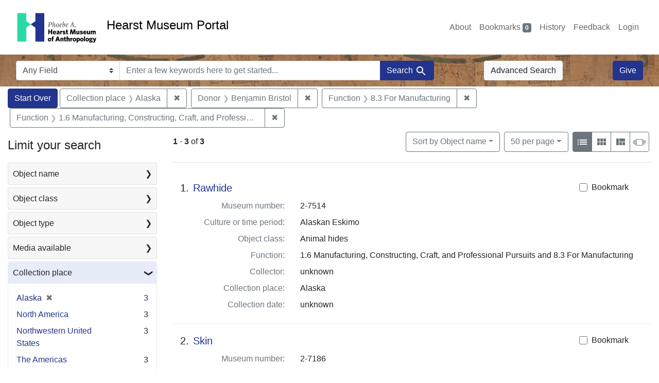

--- FILE ---
content_type: text/html; charset=UTF-8
request_url: https://portal.hearstmuseum.berkeley.edu/?f%5Banonymousdonor_ss%5D%5B%5D=Benjamin+Bristol&f%5Bobjfcptree_ss%5D%5B%5D=Alaska&f%5Bobjfilecode_ss%5D%5B%5D=8.3+For+Manufacturing&f%5Bobjfilecode_ss%5D%5B%5D=1.6+Manufacturing%2C+Constructing%2C+Craft%2C+and+Professional+Pursuits&per_page=50
body_size: 1876
content:
<!DOCTYPE html>
<html lang="en">
<head>
    <meta charset="utf-8">
    <meta name="viewport" content="width=device-width, initial-scale=1">
    <title></title>
    <style>
        body {
            font-family: "Arial";
        }
    </style>
    <script type="text/javascript">
    window.awsWafCookieDomainList = [];
    window.gokuProps = {
"key":"AQIDAHjcYu/GjX+QlghicBgQ/7bFaQZ+m5FKCMDnO+vTbNg96AGnsJGnZ+3aiBJ/OvDq3uT9AAAAfjB8BgkqhkiG9w0BBwagbzBtAgEAMGgGCSqGSIb3DQEHATAeBglghkgBZQMEAS4wEQQMxaKLzRMrU29Lf6EdAgEQgDtig2yrir3gPRVdxMqIGGw1Hb741cNKtHbFzZ1HZ4B5AOjsgVtnYORvr/DOeiRwS/PKS6mDt9IeUcsXhQ==",
          "iv":"CgAFDTiXeAAAAGcL",
          "context":"V7EwjFnUcHhAbYslKTTjKv/8kjjChkl7tZWu43F8xgQPtbStnTkjshLdnXWQTkqwiXOtbhrFogxk5i+ePj2ZGUUmub0LKdFc4oJYd+DRlQ2W50GbTVl8/olFNSJsaaReeKWDxZOdiY2AYCuWmKE/ggfY61TMoZPFxiT6+6hwtu0gVxxyFp2QeX3xPxKuGKkIkhK7AJoHNI3YHYEYPgAgsxASOq9j0+HB1CkvBNxG47oe05dKpCiNDzw1wIHcOwhARu+8A3bduzhg5/b2soU3EoLviQBBXE4d7l1Q3w2tKmgrlyzpL0zgtHGZEjDeaWTonmntd72v6Rf+wKgUS5xUiLarUB4TgKM5GJbqu4lOgtTEzb/iPNfP2A=="
};
    </script>
    <script src="https://974b475a716f.9203e88a.us-west-2.token.awswaf.com/974b475a716f/17c49ca3d867/797901c5f1ed/challenge.js"></script>
</head>
<body>
    <div id="challenge-container"></div>
    <script type="text/javascript">
        AwsWafIntegration.saveReferrer();
        AwsWafIntegration.checkForceRefresh().then((forceRefresh) => {
            if (forceRefresh) {
                AwsWafIntegration.forceRefreshToken().then(() => {
                    window.location.reload(true);
                });
            } else {
                AwsWafIntegration.getToken().then(() => {
                    window.location.reload(true);
                });
            }
        });
    </script>
    <noscript>
        <h1>JavaScript is disabled</h1>
        In order to continue, we need to verify that you're not a robot.
        This requires JavaScript. Enable JavaScript and then reload the page.
    </noscript>
</body>
</html>

--- FILE ---
content_type: text/html; charset=utf-8
request_url: https://portal.hearstmuseum.berkeley.edu/?f%5Banonymousdonor_ss%5D%5B%5D=Benjamin+Bristol&f%5Bobjfcptree_ss%5D%5B%5D=Alaska&f%5Bobjfilecode_ss%5D%5B%5D=8.3+For+Manufacturing&f%5Bobjfilecode_ss%5D%5B%5D=1.6+Manufacturing%2C+Constructing%2C+Craft%2C+and+Professional+Pursuits&per_page=50
body_size: 8933
content:



<!DOCTYPE html>
<html class="no-js" lang="en">
  <head>
    <!-- Google tag (gtag.js) -->
    <!-- CS-9131 -->
    <script async src="https://www.googletagmanager.com/gtag/js?id=G-NZEBDB60GQ"></script>
    <script>
      window.dataLayer = window.dataLayer || [];
      function gtag(){dataLayer.push(arguments);}
      gtag('js', new Date());

      gtag('config', 'G-NZEBDB60GQ');
    </script>

    <!-- HMP-380 -->
    <script async src='https://siteimproveanalytics.com/js/siteanalyze_6294756.js'></script>

    <meta charset="utf-8">
    <meta http-equiv="Content-Type" content="text/html; charset=utf-8">
    <meta name="viewport" content="width=device-width, initial-scale=1, shrink-to-fit=no">

    <!-- Internet Explorer use the highest version available -->
    <meta http-equiv="X-UA-Compatible" content="IE=edge">

    <title>Collection place: Alaska / Donor: Benjamin Bristol / Function: 8.3 For Manufacturing and 1.6 Manufacturing, Constructing, Craft, and Professional Pursuits - Hearst Museum Portal Search Results</title>
    <link href="https://portal.hearstmuseum.berkeley.edu/catalog/opensearch.xml" title="Hearst Museum Portal" type="application/opensearchdescription+xml" rel="search" />
    <link rel="icon" type="image/x-icon" href="/assets/favicon-d533effe18fa6d9a39460e538b0d08befe5c76c7491b9834ec5f980137926046.png" />
    <link rel="stylesheet" href="/assets/application-a6949ceb1e4aa59f889c76f4c1801e36e2585035c4b4cf80cdf3dd156b4411be.css" media="all" />
    <script src="/assets/application-259ee017fd9a8722ab452651f01d10bf484797daee30149bf2e2b61549316aa7.js"></script>

    <meta name="csrf-param" content="authenticity_token" />
<meta name="csrf-token" content="TwIonJXCB2JqIufngdOuSdgjSjNFfxhPVWPtj9DZ3M23eCvNo9w_pEpgF_IfIbRrGVj437_QHivyr3ahwiTVyg" />
      <meta name="totalResults" content="3" />
<meta name="startIndex" content="0" />
<meta name="itemsPerPage" content="50" />

  <link rel="alternate" type="application/rss+xml" title="RSS for results" href="/catalog.rss?f%5Banonymousdonor_ss%5D%5B%5D=Benjamin+Bristol&amp;f%5Bobjfcptree_ss%5D%5B%5D=Alaska&amp;f%5Bobjfilecode_ss%5D%5B%5D=8.3+For+Manufacturing&amp;f%5Bobjfilecode_ss%5D%5B%5D=1.6+Manufacturing%2C+Constructing%2C+Craft%2C+and+Professional+Pursuits&amp;per_page=50" />
  <link rel="alternate" type="application/atom+xml" title="Atom for results" href="/catalog.atom?f%5Banonymousdonor_ss%5D%5B%5D=Benjamin+Bristol&amp;f%5Bobjfcptree_ss%5D%5B%5D=Alaska&amp;f%5Bobjfilecode_ss%5D%5B%5D=8.3+For+Manufacturing&amp;f%5Bobjfilecode_ss%5D%5B%5D=1.6+Manufacturing%2C+Constructing%2C+Craft%2C+and+Professional+Pursuits&amp;per_page=50" />
  <link rel="alternate" type="application/json" title="JSON" href="/catalog.json?f%5Banonymousdonor_ss%5D%5B%5D=Benjamin+Bristol&amp;f%5Bobjfcptree_ss%5D%5B%5D=Alaska&amp;f%5Bobjfilecode_ss%5D%5B%5D=8.3+For+Manufacturing&amp;f%5Bobjfilecode_ss%5D%5B%5D=1.6+Manufacturing%2C+Constructing%2C+Craft%2C+and+Professional+Pursuits&amp;per_page=50" />


    <meta name="twitter:card" content="summary">
<meta name="twitter:site" content="@hearstmuseum">
  <meta property="og:url"         content="https://hearstmuseum.berkeley.edu/"/>
  <meta property="og:title"       content="Hearst Museum of Anthropology" />
  <!-- meta property="og:creator"     content="Phoebe A. Hearst Museum of Anthropology" / -->
  <meta property="og:description" content="Online collection" />
  <meta property="og:image"       content="https://hearstmuseum.berkeley.edu/wp-content/themes/phoebe/images/logo.svg" />
  <meta property="twitter:image:alt" content="PAHMA"/>



  </head>
  <body class="blacklight-catalog blacklight-catalog-index">
    <nav id="skip-link" role="navigation" aria-label="Skip links">
      <a class="element-invisible element-focusable rounded-bottom py-2 px-3" data-turbolinks="false" href="#search_field">Skip to search</a>
      <a class="element-invisible element-focusable rounded-bottom py-2 px-3" data-turbolinks="false" href="#main-container">Skip to main content</a>
          <a class="element-invisible element-focusable rounded-bottom py-2 px-3" data-turbolinks="false" href="#documents">Skip to first result</a>

    </nav>
    <nav class="navbar navbar-expand-md navbar-light topbar" role="navigation">
  <div class="container-fluid pl-0">
    <a class="home-link" href="/" title="Hearst Museum collection portal homepage">
      <img class="header-logo" src="/header-logo-pahma.png" alt="Hearst Museum logo">
      <span href="/">Hearst Museum Portal</span>
    </a>
    <button class="navbar-toggler ml-3" type="button" data-toggle="collapse" data-bs-toggle="collapse" data-target="#user-util-collapse" data-bs-target="#user-util-collapse" aria-controls="user-util-collapse" aria-expanded="false" aria-label="Toggle navigation">
      <span class="navbar-toggler-icon"></span>
    </button>
    <div class="collapse navbar-collapse justify-content-end pl-3 pl-md-0" id="user-util-collapse">
      <div class="navbar-right">
  <ul aria-label="main navigation links" class="nav navbar-nav">
    <li class="nav-item"><a class="nav-link" target="_blank" href="https://hearstmuseum.berkeley.edu/about-portal/">About</a></li>
    
      <li><a id="bookmarks_nav" class="nav-link" href="/bookmarks">
  Bookmarks
<span class="badge badge-secondary bg-secondary" data-role='bookmark-counter'>0</span>
</a></li>

      <li><a aria-label="Search History" class="nav-link" href="/search_history">History</a>
</li>
    <li class="nav-item"><a class="nav-link" target="_blank" href="https://hearstmuseum.berkeley.edu/portal-feedback/">Feedback</a></li>

    <li class="nav-item">
      <a class="nav-link" href="/users/sign_in">Login</a>
    </li>
  </ul>
</div>

    </div>
  </div>
</nav>

<div class="navbar navbar-search navbar-light bg-light mb-1" style="background-image: url(/pahma_17-379a-c.png); width:100%" role="search">
  <div class="container-fluid">
    <form class="search-query-form" action="https://portal.hearstmuseum.berkeley.edu/" accept-charset="UTF-8" method="get">
  <input type="hidden" name="f[anonymousdonor_ss][]" value="Benjamin Bristol" autocomplete="off" />
<input type="hidden" name="f[objfcptree_ss][]" value="Alaska" autocomplete="off" />
<input type="hidden" name="f[objfilecode_ss][]" value="8.3 For Manufacturing" autocomplete="off" />
<input type="hidden" name="f[objfilecode_ss][]" value="1.6 Manufacturing, Constructing, Craft, and Professional Pursuits" autocomplete="off" />
<input type="hidden" name="per_page" value="50" autocomplete="off" />
    <label for="search-bar-search_field" class="sr-only visually-hidden">Search in</label>
  <div class="input-group">
    

      <select name="search_field" id="search-bar-search_field" class="custom-select form-select search-field" autocomplete="off"><option value="text">Any Field</option>
<option value="objmusno_s_lower">Museum number</option>
<option value="objaltnum_ss">Alternate number</option>
<option value="objaccno_ss">Accession number</option>
<option value="objname_txt">Object name</option>
<option value="objobjectclass_txt">Object class</option>
<option value="objdescr_txt">Description</option>
<option value="anonymousdonor_txt">Donor</option>
<option value="objfcp_txt">Collection place</option>
<option value="objpp_txt">Production place</option>
<option value="objassoccult_txt">Culture or time period</option>
<option value="objmaker_txt">Maker or artist</option>
<option value="objcollector_txt">Collector</option>
<option value="objcolldate_txt">Collection date</option>
<option value="objmaterials_txt">Materials</option>
<option value="taxon_txt">Taxon</option>
<option value="objpersondepicted_txt">Person depicted</option>
<option value="objplacedepicted_txt">Place depicted</option>
<option value="objculturedepicted_txt">Culture depicted</option>
<option value="objinscrtext_txt">Inscription</option>
<option value="objtype_txt">Object type</option>
<option value="objfilecode_txt">Function</option>
<option value="objcontextuse_txt">Context of use</option>
<option value="objkeelingser_txt">Keeling series</option>
<option value="objdept_txt">Department</option>
<option value="loan_info_txt">Loans</option></select>

    <input type="text" name="q" id="search-bar-q" placeholder="Enter a few keywords here to get started..." class="search-q q form-control rounded-0" autocomplete="on" aria-label="search for keywords" data-autocomplete-enabled="false" />

    <span class="input-group-append">
      
      <button class="btn btn-primary search-btn" type="submit" id="search-bar-search"><span class="submit-search-text">Search</span><span class="blacklight-icons blacklight-icon-search" aria-hidden="true"><?xml version="1.0"?>
<svg width="24" height="24" viewBox="0 0 24 24" role="img">
  <path fill="none" d="M0 0h24v24H0V0z"/>
  <path d="M15.5 14h-.79l-.28-.27C15.41 12.59 16 11.11 16 9.5 16 5.91 13.09 3 9.5 3S3 5.91 3 9.5 5.91 16 9.5 16c1.61 0 3.09-.59 4.23-1.57l.27.28v.79l5 4.99L20.49 19l-4.99-5zm-6 0C7.01 14 5 11.99 5 9.5S7.01 5 9.5 5 14 7.01 14 9.5 11.99 14 9.5 14z"/>
</svg>
</span></button>
    </span>
  </div>
</form>

      <a class="btn btn-light my-1" href="/advanced?f%5Banonymousdonor_ss%5D%5B%5D=Benjamin+Bristol&amp;f%5Bobjfcptree_ss%5D%5B%5D=Alaska&amp;f%5Bobjfilecode_ss%5D%5B%5D=8.3+For+Manufacturing&amp;f%5Bobjfilecode_ss%5D%5B%5D=1.6+Manufacturing%2C+Constructing%2C+Craft%2C+and+Professional+Pursuits&amp;per_page=50">Advanced Search</a>
      <a class="btn btn-primary my-1" href="https://hearstmuseum.berkeley.edu/give/">Give</a>
    </div>
  </div>
</div>

  <main id="main-container" class="container-fluid" role="main" aria-label="Main content">
      <h1 class="sr-only visually-hidden top-content-title">Search</h1>

      <div id="appliedParams" class="clearfix constraints-container">
      <h2 class="sr-only visually-hidden">Search Constraints</h2>

      <a class="catalog_startOverLink btn btn-primary" aria-label="Start Over Search" href="/">Start Over</a>

      <span class="constraints-label sr-only visually-hidden">You searched for:</span>
      
<span class="btn-group applied-filter constraint filter filter-objfcptree_ss">
  <span class="constraint-value btn btn-outline-secondary">
      <span class="filter-name">Collection place</span>
      <span class="filter-value">Alaska</span>
  </span>
    <a class="btn btn-outline-secondary remove" href="/?f%5Banonymousdonor_ss%5D%5B%5D=Benjamin+Bristol&amp;f%5Bobjfilecode_ss%5D%5B%5D=8.3+For+Manufacturing&amp;f%5Bobjfilecode_ss%5D%5B%5D=1.6+Manufacturing%2C+Constructing%2C+Craft%2C+and+Professional+Pursuits&amp;per_page=50">
      <span class="remove-icon" aria-hidden="true">✖</span>
      <span class="sr-only visually-hidden">
        Remove constraint Collection place: Alaska
      </span>
</a></span>



<span class="btn-group applied-filter constraint filter filter-anonymousdonor_ss">
  <span class="constraint-value btn btn-outline-secondary">
      <span class="filter-name">Donor</span>
      <span class="filter-value">Benjamin Bristol</span>
  </span>
    <a class="btn btn-outline-secondary remove" href="/?f%5Bobjfcptree_ss%5D%5B%5D=Alaska&amp;f%5Bobjfilecode_ss%5D%5B%5D=8.3+For+Manufacturing&amp;f%5Bobjfilecode_ss%5D%5B%5D=1.6+Manufacturing%2C+Constructing%2C+Craft%2C+and+Professional+Pursuits&amp;per_page=50">
      <span class="remove-icon" aria-hidden="true">✖</span>
      <span class="sr-only visually-hidden">
        Remove constraint Donor: Benjamin Bristol
      </span>
</a></span>



<span class="btn-group applied-filter constraint filter filter-objfilecode_ss">
  <span class="constraint-value btn btn-outline-secondary">
      <span class="filter-name">Function</span>
      <span class="filter-value">8.3 For Manufacturing</span>
  </span>
    <a class="btn btn-outline-secondary remove" href="/?f%5Banonymousdonor_ss%5D%5B%5D=Benjamin+Bristol&amp;f%5Bobjfcptree_ss%5D%5B%5D=Alaska&amp;f%5Bobjfilecode_ss%5D%5B%5D=1.6+Manufacturing%2C+Constructing%2C+Craft%2C+and+Professional+Pursuits&amp;per_page=50">
      <span class="remove-icon" aria-hidden="true">✖</span>
      <span class="sr-only visually-hidden">
        Remove constraint Function: 8.3 For Manufacturing
      </span>
</a></span>



<span class="btn-group applied-filter constraint filter filter-objfilecode_ss">
  <span class="constraint-value btn btn-outline-secondary">
      <span class="filter-name">Function</span>
      <span class="filter-value">1.6 Manufacturing, Constructing, Craft, and Professional Pursuits</span>
  </span>
    <a class="btn btn-outline-secondary remove" href="/?f%5Banonymousdonor_ss%5D%5B%5D=Benjamin+Bristol&amp;f%5Bobjfcptree_ss%5D%5B%5D=Alaska&amp;f%5Bobjfilecode_ss%5D%5B%5D=8.3+For+Manufacturing&amp;per_page=50">
      <span class="remove-icon" aria-hidden="true">✖</span>
      <span class="sr-only visually-hidden">
        Remove constraint Function: 1.6 Manufacturing, Constructing, Craft, and Professional Pursuits
      </span>
</a></span>


    </div>



    <div class="row">
  <div class="col-md-12">
    <div id="main-flashes">
      <div class="flash_messages">
    
    
    
    
</div>

    </div>
  </div>
</div>


    <div class="row">
          <section id="content" class="col-lg-9 order-last" aria-label="search results">
      
  





<div id="sortAndPerPage" class="sort-pagination d-md-flex justify-content-between" role="navigation" aria-label="Results">
  <section class="pagination">
      <div class="page-links">
      <span class="page-entries">
        <strong>1</strong> <span aria-hidden="true">-</span><span class="sr-only">to</span> <strong>3</strong> of <strong>3</strong>
      </span>
    </div>

</section>

  <div class="search-widgets">
          <div id="sort-dropdown" class="btn-group sort-dropdown">
  <button name="button" type="submit" class="btn btn-outline-secondary dropdown-toggle" aria-expanded="false" data-toggle="dropdown" data-bs-toggle="dropdown">Sort<span class="d-none d-sm-inline"> by Object name</span><span class="caret"></span></button>

  <div class="dropdown-menu" role="menu">
      <a class="dropdown-item active" role="menuitem" aria-current="page" href="/?f%5Banonymousdonor_ss%5D%5B%5D=Benjamin+Bristol&amp;f%5Bobjfcptree_ss%5D%5B%5D=Alaska&amp;f%5Bobjfilecode_ss%5D%5B%5D=8.3+For+Manufacturing&amp;f%5Bobjfilecode_ss%5D%5B%5D=1.6+Manufacturing%2C+Constructing%2C+Craft%2C+and+Professional+Pursuits&amp;per_page=50&amp;sort=objname_sort+asc">Object name</a>
      <a class="dropdown-item " role="menuitem" href="/?f%5Banonymousdonor_ss%5D%5B%5D=Benjamin+Bristol&amp;f%5Bobjfcptree_ss%5D%5B%5D=Alaska&amp;f%5Bobjfilecode_ss%5D%5B%5D=8.3+For+Manufacturing&amp;f%5Bobjfilecode_ss%5D%5B%5D=1.6+Manufacturing%2C+Constructing%2C+Craft%2C+and+Professional+Pursuits&amp;per_page=50&amp;sort=objsortnum_s+asc">Museum number</a>
  </div>
</div>



          <span class="sr-only visually-hidden">Number of results to display per page</span>
  <div id="per_page-dropdown" class="btn-group per_page-dropdown">
  <button name="button" type="submit" class="btn btn-outline-secondary dropdown-toggle" aria-expanded="false" data-toggle="dropdown" data-bs-toggle="dropdown">50<span class="sr-only visually-hidden"> per page</span><span class="d-none d-sm-inline"> per page</span><span class="caret"></span></button>

  <div class="dropdown-menu" role="menu">
      <a class="dropdown-item " role="menuitem" href="/?f%5Banonymousdonor_ss%5D%5B%5D=Benjamin+Bristol&amp;f%5Bobjfcptree_ss%5D%5B%5D=Alaska&amp;f%5Bobjfilecode_ss%5D%5B%5D=8.3+For+Manufacturing&amp;f%5Bobjfilecode_ss%5D%5B%5D=1.6+Manufacturing%2C+Constructing%2C+Craft%2C+and+Professional+Pursuits&amp;per_page=10">10<span class="sr-only visually-hidden"> per page</span></a>
      <a class="dropdown-item " role="menuitem" href="/?f%5Banonymousdonor_ss%5D%5B%5D=Benjamin+Bristol&amp;f%5Bobjfcptree_ss%5D%5B%5D=Alaska&amp;f%5Bobjfilecode_ss%5D%5B%5D=8.3+For+Manufacturing&amp;f%5Bobjfilecode_ss%5D%5B%5D=1.6+Manufacturing%2C+Constructing%2C+Craft%2C+and+Professional+Pursuits&amp;per_page=20">20<span class="sr-only visually-hidden"> per page</span></a>
      <a class="dropdown-item active" role="menuitem" aria-current="page" href="/?f%5Banonymousdonor_ss%5D%5B%5D=Benjamin+Bristol&amp;f%5Bobjfcptree_ss%5D%5B%5D=Alaska&amp;f%5Bobjfilecode_ss%5D%5B%5D=8.3+For+Manufacturing&amp;f%5Bobjfilecode_ss%5D%5B%5D=1.6+Manufacturing%2C+Constructing%2C+Craft%2C+and+Professional+Pursuits&amp;per_page=50">50<span class="sr-only visually-hidden"> per page</span></a>
      <a class="dropdown-item " role="menuitem" href="/?f%5Banonymousdonor_ss%5D%5B%5D=Benjamin+Bristol&amp;f%5Bobjfcptree_ss%5D%5B%5D=Alaska&amp;f%5Bobjfilecode_ss%5D%5B%5D=8.3+For+Manufacturing&amp;f%5Bobjfilecode_ss%5D%5B%5D=1.6+Manufacturing%2C+Constructing%2C+Craft%2C+and+Professional+Pursuits&amp;per_page=100">100<span class="sr-only visually-hidden"> per page</span></a>
  </div>
</div>


        <div class="view-type">
  <span class="sr-only visually-hidden">View results as: </span>
  <div class="view-type-group btn-group">
      <a title="List view" class="btn btn-outline-secondary btn-icon view-type-list active" href="/?f%5Banonymousdonor_ss%5D%5B%5D=Benjamin+Bristol&amp;f%5Bobjfcptree_ss%5D%5B%5D=Alaska&amp;f%5Bobjfilecode_ss%5D%5B%5D=8.3+For+Manufacturing&amp;f%5Bobjfilecode_ss%5D%5B%5D=1.6+Manufacturing%2C+Constructing%2C+Craft%2C+and+Professional+Pursuits&amp;per_page=50&amp;view=list">
  <span class="blacklight-icons blacklight-icon-list" aria-hidden="true"><?xml version="1.0"?>
<svg width="24" height="24" viewBox="0 0 24 24" role="img">
  <path d="M3 13h2v-2H3v2zm0 4h2v-2H3v2zm0-8h2V7H3v2zm4 4h14v-2H7v2zm0 4h14v-2H7v2zM7 7v2h14V7H7z"/>
  <path d="M0 0h24v24H0z" fill="none"/>
</svg>
</span>
  <span class="caption">List view</span>
</a>
      <a title="Gallery view" class="btn btn-outline-secondary btn-icon view-type-gallery " href="/?f%5Banonymousdonor_ss%5D%5B%5D=Benjamin+Bristol&amp;f%5Bobjfcptree_ss%5D%5B%5D=Alaska&amp;f%5Bobjfilecode_ss%5D%5B%5D=8.3+For+Manufacturing&amp;f%5Bobjfilecode_ss%5D%5B%5D=1.6+Manufacturing%2C+Constructing%2C+Craft%2C+and+Professional+Pursuits&amp;per_page=50&amp;view=gallery">
  <span class="blacklight-icons blacklight-icon-gallery" aria-hidden="true"><?xml version="1.0"?>
<svg width="24" height="24" viewBox="0 0 24 24" role="img">
  <path fill="none" d="M0 0h24v24H0V0z"/>
  <path d="M4 11h5V5H4v6zm0 7h5v-6H4v6zm6 0h5v-6h-5v6zm6 0h5v-6h-5v6zm-6-7h5V5h-5v6zm6-6v6h5V5h-5z"/>
</svg>
</span>
  <span class="caption">Gallery view</span>
</a>
      <a title="Masonry view" class="btn btn-outline-secondary btn-icon view-type-masonry " href="/?f%5Banonymousdonor_ss%5D%5B%5D=Benjamin+Bristol&amp;f%5Bobjfcptree_ss%5D%5B%5D=Alaska&amp;f%5Bobjfilecode_ss%5D%5B%5D=8.3+For+Manufacturing&amp;f%5Bobjfilecode_ss%5D%5B%5D=1.6+Manufacturing%2C+Constructing%2C+Craft%2C+and+Professional+Pursuits&amp;per_page=50&amp;view=masonry">
  <span class="blacklight-icons blacklight-icon-masonry" aria-hidden="true"><?xml version="1.0"?>
<svg width="24" height="24" viewBox="0 0 24 24" role="img">
  <path fill="none" d="M0 0h24v24H0V0z"/>
  <path d="M10 18h5v-6h-5v6zm-6 0h5V5H4v13zm12 0h5v-6h-5v6zM10 5v6h11V5H10z"/>
</svg>
</span>
  <span class="caption">Masonry view</span>
</a>
      <a title="Slideshow view" class="btn btn-outline-secondary btn-icon view-type-slideshow " href="/?f%5Banonymousdonor_ss%5D%5B%5D=Benjamin+Bristol&amp;f%5Bobjfcptree_ss%5D%5B%5D=Alaska&amp;f%5Bobjfilecode_ss%5D%5B%5D=8.3+For+Manufacturing&amp;f%5Bobjfilecode_ss%5D%5B%5D=1.6+Manufacturing%2C+Constructing%2C+Craft%2C+and+Professional+Pursuits&amp;per_page=50&amp;view=slideshow">
  <span class="blacklight-icons blacklight-icon-slideshow" aria-hidden="true"><?xml version="1.0" encoding="UTF-8"?>
<svg width="24" height="24" viewBox="0 0 25 24" role="img">
  <path d="m1 9v6h-1v-6zm6-3h12v13h-13v-13zm11 1h-11v11h11zm-13 0v11h-1v-11zm-2 1v9h-1v-9zm18-1v11h-1v-11zm2 1v8h-1v-8zm2 1v5h-1v-5z"/>
</svg>
</span>
  <span class="caption">Slideshow view</span>
</a>
  </div>
</div>


</div>
</div>


<h2 class="sr-only visually-hidden">Search Results</h2>

  <div id="documents" class="documents-list" tabindex="-1">
  <article data-document-id="fe85a11d-59f8-4579-a90e-116fcd0cfa80" data-document-counter="1" itemscope="itemscope" itemtype="http://schema.org/Thing" class="document document-position-1">
  
        <div class="documentHeader row">

  <h3 class="index_title document-title-heading col-sm-9 col-lg-10">
      <span class="document-counter">
        1. 
      </span>
    <a data-context-href="/catalog/fe85a11d-59f8-4579-a90e-116fcd0cfa80/track?counter=1&amp;document_id=fe85a11d-59f8-4579-a90e-116fcd0cfa80&amp;per_page=50&amp;search_id=112579406" href="/catalog/fe85a11d-59f8-4579-a90e-116fcd0cfa80">Rawhide</a>
  </h3>

      <div class="index-document-functions col-sm-3 col-lg-2">
        <form class="bookmark-toggle" data-doc-id="fe85a11d-59f8-4579-a90e-116fcd0cfa80" data-present="In Bookmarks&lt;span class=&quot;sr-only&quot;&gt;: Rawhide, museum number 2-7514. Search result 1&lt;/span&gt;" data-absent="Bookmark &lt;span class=&quot;sr-only&quot;&gt;Rawhide, museum number 2-7514. Search result 1&lt;/span&gt;" data-inprogress="Saving..." action="/bookmarks/fe85a11d-59f8-4579-a90e-116fcd0cfa80" accept-charset="UTF-8" method="post"><input type="hidden" name="_method" value="put" autocomplete="off" /><input type="hidden" name="authenticity_token" value="W2ZZo_Mrswj1k2mI5BMoNFRdgj969FTb8JIEU43giC9PNPeKrmPhF_1vnLUuSYIfRuKMh1p6fk7j-ndG8a5TuQ" autocomplete="off" />
  <input type="submit" name="commit" value="Bookmark" id="bookmark_toggle_fe85a11d-59f8-4579-a90e-116fcd0cfa80" class="bookmark-add btn btn-outline-secondary" data-disable-with="Bookmark" />
</form>


</div>

</div>


<dl class="document-metadata dl-invert row">
    <dt class="blacklight-objmusno_s col-md-3">    Museum number:
</dt>
  <dd class="col-md-9 blacklight-objmusno_s">    2-7514
</dd>

    <dt class="blacklight-objassoccult_ss col-md-3">    Culture or time period:
</dt>
  <dd class="col-md-9 blacklight-objassoccult_ss">    Alaskan Eskimo
</dd>

    <dt class="blacklight-objobjectclass_ss col-md-3">    Object class:
</dt>
  <dd class="col-md-9 blacklight-objobjectclass_ss">    Animal hides
</dd>

    <dt class="blacklight-objfilecode_ss col-md-3">    Function:
</dt>
  <dd class="col-md-9 blacklight-objfilecode_ss">    1.6 Manufacturing, Constructing, Craft, and Professional Pursuits and 8.3 For Manufacturing
</dd>

    <dt class="blacklight-objcollector_ss col-md-3">    Collector:
</dt>
  <dd class="col-md-9 blacklight-objcollector_ss">    unknown
</dd>

    <dt class="blacklight-objfcp_s col-md-3">    Collection place:
</dt>
  <dd class="col-md-9 blacklight-objfcp_s">    Alaska
</dd>

    <dt class="blacklight-objcolldate_s col-md-3">    Collection date:
</dt>
  <dd class="col-md-9 blacklight-objcolldate_s">    unknown
</dd>

</dl>



  
</article><article data-document-id="02d58134-7be7-41c8-a034-d72caf9f7a19" data-document-counter="2" itemscope="itemscope" itemtype="http://schema.org/Thing" class="document document-position-2">
  
        <div class="documentHeader row">

  <h3 class="index_title document-title-heading col-sm-9 col-lg-10">
      <span class="document-counter">
        2. 
      </span>
    <a data-context-href="/catalog/02d58134-7be7-41c8-a034-d72caf9f7a19/track?counter=2&amp;document_id=02d58134-7be7-41c8-a034-d72caf9f7a19&amp;per_page=50&amp;search_id=112579406" href="/catalog/02d58134-7be7-41c8-a034-d72caf9f7a19">Skin</a>
  </h3>

      <div class="index-document-functions col-sm-3 col-lg-2">
        <form class="bookmark-toggle" data-doc-id="02d58134-7be7-41c8-a034-d72caf9f7a19" data-present="In Bookmarks&lt;span class=&quot;sr-only&quot;&gt;: Skin, museum number 2-7186. Search result 2&lt;/span&gt;" data-absent="Bookmark &lt;span class=&quot;sr-only&quot;&gt;Skin, museum number 2-7186. Search result 2&lt;/span&gt;" data-inprogress="Saving..." action="/bookmarks/02d58134-7be7-41c8-a034-d72caf9f7a19" accept-charset="UTF-8" method="post"><input type="hidden" name="_method" value="put" autocomplete="off" /><input type="hidden" name="authenticity_token" value="jVmXP2bNg49iDhPFbj5RIhtfkAYccO8H0sj4kOK8C_LTccIJnNkYOKJwEnDJ182bMTpnBW53gRaqJ1-zfd_XFg" autocomplete="off" />
  <input type="submit" name="commit" value="Bookmark" id="bookmark_toggle_02d58134-7be7-41c8-a034-d72caf9f7a19" class="bookmark-add btn btn-outline-secondary" data-disable-with="Bookmark" />
</form>


</div>

</div>


<dl class="document-metadata dl-invert row">
    <dt class="blacklight-objmusno_s col-md-3">    Museum number:
</dt>
  <dd class="col-md-9 blacklight-objmusno_s">    2-7186
</dd>

    <dt class="blacklight-objassoccult_ss col-md-3">    Culture or time period:
</dt>
  <dd class="col-md-9 blacklight-objassoccult_ss">    Alaskan Eskimo
</dd>

    <dt class="blacklight-objfilecode_ss col-md-3">    Function:
</dt>
  <dd class="col-md-9 blacklight-objfilecode_ss">    1.6 Manufacturing, Constructing, Craft, and Professional Pursuits and 8.3 For Manufacturing
</dd>

    <dt class="blacklight-objdimensions_ss col-md-3">    Dimensions:
</dt>
  <dd class="col-md-9 blacklight-objdimensions_ss">    length 82 centimeters and width 43 centimeters
</dd>

    <dt class="blacklight-objcollector_ss col-md-3">    Collector:
</dt>
  <dd class="col-md-9 blacklight-objcollector_ss">    unknown
</dd>

    <dt class="blacklight-objfcp_s col-md-3">    Collection place:
</dt>
  <dd class="col-md-9 blacklight-objfcp_s">    Alaska
</dd>

    <dt class="blacklight-objcolldate_s col-md-3">    Collection date:
</dt>
  <dd class="col-md-9 blacklight-objcolldate_s">    unknown
</dd>

</dl>



  
</article><article data-document-id="7441c5db-5e6c-4f66-92fa-0de6746dcdc2" data-document-counter="3" itemscope="itemscope" itemtype="http://schema.org/Thing" class="document document-position-3">
  
        <div class="documentHeader row">

  <h3 class="index_title document-title-heading col-sm-9 col-lg-10">
      <span class="document-counter">
        3. 
      </span>
    <a data-context-href="/catalog/7441c5db-5e6c-4f66-92fa-0de6746dcdc2/track?counter=3&amp;document_id=7441c5db-5e6c-4f66-92fa-0de6746dcdc2&amp;per_page=50&amp;search_id=112579406" href="/catalog/7441c5db-5e6c-4f66-92fa-0de6746dcdc2">Skin</a>
  </h3>

      <div class="index-document-functions col-sm-3 col-lg-2">
        <form class="bookmark-toggle" data-doc-id="7441c5db-5e6c-4f66-92fa-0de6746dcdc2" data-present="In Bookmarks&lt;span class=&quot;sr-only&quot;&gt;: Skin, museum number 2-7225. Search result 3&lt;/span&gt;" data-absent="Bookmark &lt;span class=&quot;sr-only&quot;&gt;Skin, museum number 2-7225. Search result 3&lt;/span&gt;" data-inprogress="Saving..." action="/bookmarks/7441c5db-5e6c-4f66-92fa-0de6746dcdc2" accept-charset="UTF-8" method="post"><input type="hidden" name="_method" value="put" autocomplete="off" /><input type="hidden" name="authenticity_token" value="baq_z9vE6rpwJT_zKP-PmWg_tGz_K04PIiNOMmdKdb2m2hJIgVTpvrR1Z12-roll2ue9wo6nZav4eOQ0xq4ibA" autocomplete="off" />
  <input type="submit" name="commit" value="Bookmark" id="bookmark_toggle_7441c5db-5e6c-4f66-92fa-0de6746dcdc2" class="bookmark-add btn btn-outline-secondary" data-disable-with="Bookmark" />
</form>


</div>

</div>


<dl class="document-metadata dl-invert row">
    <dt class="blacklight-objmusno_s col-md-3">    Museum number:
</dt>
  <dd class="col-md-9 blacklight-objmusno_s">    2-7225
</dd>

    <dt class="blacklight-objassoccult_ss col-md-3">    Culture or time period:
</dt>
  <dd class="col-md-9 blacklight-objassoccult_ss">    Alaskan Eskimo
</dd>

    <dt class="blacklight-objfilecode_ss col-md-3">    Function:
</dt>
  <dd class="col-md-9 blacklight-objfilecode_ss">    1.6 Manufacturing, Constructing, Craft, and Professional Pursuits and 8.3 For Manufacturing
</dd>

    <dt class="blacklight-objcollector_ss col-md-3">    Collector:
</dt>
  <dd class="col-md-9 blacklight-objcollector_ss">    Rudolph Neumann
</dd>

    <dt class="blacklight-objfcp_s col-md-3">    Collection place:
</dt>
  <dd class="col-md-9 blacklight-objfcp_s">    St. Michael, St. Michael Island, Nome Borough
</dd>

    <dt class="blacklight-objcolldate_s col-md-3">    Collection date:
</dt>
  <dd class="col-md-9 blacklight-objcolldate_s">    unknown
</dd>

</dl>



  
</article>
</div>





    </section>

    <section id="sidebar" class="page-sidebar col-lg-3 order-first" aria-label="limit your search">
          <div id="facets" class="facets sidenav facets-toggleable-md">
  <div class="facets-header">
    <h2 class="facets-heading">Limit your search</h2>

    <button class="navbar-toggler navbar-toggler-right" type="button" data-toggle="collapse" data-target="#facet-panel-collapse" data-bs-toggle="collapse" data-bs-target="#facet-panel-collapse" aria-controls="facet-panel-collapse" aria-expanded="false" aria-label="Toggle facets">
      <span class="navbar-toggler-icon"></span>
</button>  </div>

  <div id="facet-panel-collapse" class="facets-collapse collapse">
      <div class="card facet-limit blacklight-objname_s ">
  <h3 class="card-header p-0 facet-field-heading" id="facet-objname_s-header">
    <button
      type="button"
      class="btn w-100 d-block btn-block p-2 text-start text-left collapse-toggle collapsed"
      data-toggle="collapse"
      data-bs-toggle="collapse"
      data-target="#facet-objname_s"
      data-bs-target="#facet-objname_s"
      aria-expanded="false"
    >
          Object name

      <span aria-hidden="true">❯</span>
    </button>
  </h3>
  <div
    id="facet-objname_s"
    aria-labelledby="facet-objname_s-header"
    class="panel-collapse facet-content collapse "
    role="region"
  >
    <div class="card-body">
              
    <ul aria-label="Object name options" class="facet-values list-unstyled">
      <li><span class="facet-label"><a class="facet-select" rel="nofollow" href="/?f%5Banonymousdonor_ss%5D%5B%5D=Benjamin+Bristol&amp;f%5Bobjfcptree_ss%5D%5B%5D=Alaska&amp;f%5Bobjfilecode_ss%5D%5B%5D=8.3+For+Manufacturing&amp;f%5Bobjfilecode_ss%5D%5B%5D=1.6+Manufacturing%2C+Constructing%2C+Craft%2C+and+Professional+Pursuits&amp;f%5Bobjname_s%5D%5B%5D=Skin&amp;per_page=50">Skin</a></span><span class="facet-count">2<span class="sr-only"> objects</span></span></li><li><span class="facet-label"><a class="facet-select" rel="nofollow" href="/?f%5Banonymousdonor_ss%5D%5B%5D=Benjamin+Bristol&amp;f%5Bobjfcptree_ss%5D%5B%5D=Alaska&amp;f%5Bobjfilecode_ss%5D%5B%5D=8.3+For+Manufacturing&amp;f%5Bobjfilecode_ss%5D%5B%5D=1.6+Manufacturing%2C+Constructing%2C+Craft%2C+and+Professional+Pursuits&amp;f%5Bobjname_s%5D%5B%5D=Rawhide&amp;per_page=50">Rawhide</a></span><span class="facet-count">1<span class="sr-only"> objects</span></span></li>
    </ul>




    </div>
  </div>
</div>

<div class="card facet-limit blacklight-objobjectclasstree_ss ">
  <h3 class="card-header p-0 facet-field-heading" id="facet-objobjectclasstree_ss-header">
    <button
      type="button"
      class="btn w-100 d-block btn-block p-2 text-start text-left collapse-toggle collapsed"
      data-toggle="collapse"
      data-bs-toggle="collapse"
      data-target="#facet-objobjectclasstree_ss"
      data-bs-target="#facet-objobjectclasstree_ss"
      aria-expanded="false"
    >
          Object class

      <span aria-hidden="true">❯</span>
    </button>
  </h3>
  <div
    id="facet-objobjectclasstree_ss"
    aria-labelledby="facet-objobjectclasstree_ss-header"
    class="panel-collapse facet-content collapse "
    role="region"
  >
    <div class="card-body">
              
    <ul aria-label="Object class options" class="facet-values list-unstyled">
      <li><span class="facet-label"><a class="facet-select" rel="nofollow" href="/?f%5Banonymousdonor_ss%5D%5B%5D=Benjamin+Bristol&amp;f%5Bobjfcptree_ss%5D%5B%5D=Alaska&amp;f%5Bobjfilecode_ss%5D%5B%5D=8.3+For+Manufacturing&amp;f%5Bobjfilecode_ss%5D%5B%5D=1.6+Manufacturing%2C+Constructing%2C+Craft%2C+and+Professional+Pursuits&amp;f%5Bobjobjectclasstree_ss%5D%5B%5D=Animal+hides&amp;per_page=50">Animal hides</a></span><span class="facet-count">1<span class="sr-only"> objects</span></span></li><li><span class="facet-label"><a class="facet-select" rel="nofollow" href="/?f%5Banonymousdonor_ss%5D%5B%5D=Benjamin+Bristol&amp;f%5Bobjfcptree_ss%5D%5B%5D=Alaska&amp;f%5Bobjfilecode_ss%5D%5B%5D=8.3+For+Manufacturing&amp;f%5Bobjfilecode_ss%5D%5B%5D=1.6+Manufacturing%2C+Constructing%2C+Craft%2C+and+Professional+Pursuits&amp;f%5Bobjobjectclasstree_ss%5D%5B%5D=Leatherworking+supplies&amp;per_page=50">Leatherworking supplies</a></span><span class="facet-count">1<span class="sr-only"> objects</span></span></li><li><span class="facet-label"><a class="facet-select" rel="nofollow" href="/?f%5Banonymousdonor_ss%5D%5B%5D=Benjamin+Bristol&amp;f%5Bobjfcptree_ss%5D%5B%5D=Alaska&amp;f%5Bobjfilecode_ss%5D%5B%5D=8.3+For+Manufacturing&amp;f%5Bobjfilecode_ss%5D%5B%5D=1.6+Manufacturing%2C+Constructing%2C+Craft%2C+and+Professional+Pursuits&amp;f%5Bobjobjectclasstree_ss%5D%5B%5D=Leatherworking+tools&amp;per_page=50">Leatherworking tools</a></span><span class="facet-count">1<span class="sr-only"> objects</span></span></li>
    </ul>




    </div>
  </div>
</div>

<div class="card facet-limit blacklight-objtype_s ">
  <h3 class="card-header p-0 facet-field-heading" id="facet-objtype_s-header">
    <button
      type="button"
      class="btn w-100 d-block btn-block p-2 text-start text-left collapse-toggle collapsed"
      data-toggle="collapse"
      data-bs-toggle="collapse"
      data-target="#facet-objtype_s"
      data-bs-target="#facet-objtype_s"
      aria-expanded="false"
    >
          Object type

      <span aria-hidden="true">❯</span>
    </button>
  </h3>
  <div
    id="facet-objtype_s"
    aria-labelledby="facet-objtype_s-header"
    class="panel-collapse facet-content collapse "
    role="region"
  >
    <div class="card-body">
              
    <ul aria-label="Object type options" class="facet-values list-unstyled">
      <li><span class="facet-label"><a class="facet-select" rel="nofollow" href="/?f%5Banonymousdonor_ss%5D%5B%5D=Benjamin+Bristol&amp;f%5Bobjfcptree_ss%5D%5B%5D=Alaska&amp;f%5Bobjfilecode_ss%5D%5B%5D=8.3+For+Manufacturing&amp;f%5Bobjfilecode_ss%5D%5B%5D=1.6+Manufacturing%2C+Constructing%2C+Craft%2C+and+Professional+Pursuits&amp;f%5Bobjtype_s%5D%5B%5D=ethnography&amp;per_page=50">ethnography</a></span><span class="facet-count">3<span class="sr-only"> objects</span></span></li>
    </ul>




    </div>
  </div>
</div>

<div class="card facet-limit blacklight-media_available_ss ">
  <h3 class="card-header p-0 facet-field-heading" id="facet-media_available_ss-header">
    <button
      type="button"
      class="btn w-100 d-block btn-block p-2 text-start text-left collapse-toggle collapsed"
      data-toggle="collapse"
      data-bs-toggle="collapse"
      data-target="#facet-media_available_ss"
      data-bs-target="#facet-media_available_ss"
      aria-expanded="false"
    >
          Media available

      <span aria-hidden="true">❯</span>
    </button>
  </h3>
  <div
    id="facet-media_available_ss"
    aria-labelledby="facet-media_available_ss-header"
    class="panel-collapse facet-content collapse "
    role="region"
  >
    <div class="card-body">
              
    <ul aria-label="Media available options" class="facet-values list-unstyled">
      <li><span class="facet-label"><a class="facet-select" rel="nofollow" href="/?f%5Banonymousdonor_ss%5D%5B%5D=Benjamin+Bristol&amp;f%5Bmedia_available_ss%5D%5B%5D=legacy+documentation&amp;f%5Bobjfcptree_ss%5D%5B%5D=Alaska&amp;f%5Bobjfilecode_ss%5D%5B%5D=8.3+For+Manufacturing&amp;f%5Bobjfilecode_ss%5D%5B%5D=1.6+Manufacturing%2C+Constructing%2C+Craft%2C+and+Professional+Pursuits&amp;per_page=50">legacy documentation</a></span><span class="facet-count">3<span class="sr-only"> objects</span></span></li>
    </ul>




    </div>
  </div>
</div>

<div class="card facet-limit blacklight-objfcptree_ss facet-limit-active">
  <h3 class="card-header p-0 facet-field-heading" id="facet-objfcptree_ss-header">
    <button
      type="button"
      class="btn w-100 d-block btn-block p-2 text-start text-left collapse-toggle "
      data-toggle="collapse"
      data-bs-toggle="collapse"
      data-target="#facet-objfcptree_ss"
      data-bs-target="#facet-objfcptree_ss"
      aria-expanded="true"
    >
          Collection place

      <span aria-hidden="true">❯</span>
    </button>
  </h3>
  <div
    id="facet-objfcptree_ss"
    aria-labelledby="facet-objfcptree_ss-header"
    class="panel-collapse facet-content collapse show"
    role="region"
  >
    <div class="card-body">
              
    <ul aria-label="Collection place options" class="facet-values list-unstyled">
      <li><span class="facet-label"><span class="selected">Alaska</span><a class="remove" rel="nofollow" href="/?f%5Banonymousdonor_ss%5D%5B%5D=Benjamin+Bristol&amp;f%5Bobjfilecode_ss%5D%5B%5D=8.3+For+Manufacturing&amp;f%5Bobjfilecode_ss%5D%5B%5D=1.6+Manufacturing%2C+Constructing%2C+Craft%2C+and+Professional+Pursuits&amp;per_page=50"><span class="remove-icon" aria-hidden="true">✖</span><span class="sr-only visually-hidden">Remove constraint Collection place: Alaska</span></a></span><span class="selected facet-count">3<span class="sr-only"> objects</span></span></li><li><span class="facet-label"><a class="facet-select" rel="nofollow" href="/?f%5Banonymousdonor_ss%5D%5B%5D=Benjamin+Bristol&amp;f%5Bobjfcptree_ss%5D%5B%5D=Alaska&amp;f%5Bobjfcptree_ss%5D%5B%5D=North+America&amp;f%5Bobjfilecode_ss%5D%5B%5D=8.3+For+Manufacturing&amp;f%5Bobjfilecode_ss%5D%5B%5D=1.6+Manufacturing%2C+Constructing%2C+Craft%2C+and+Professional+Pursuits&amp;per_page=50">North America</a></span><span class="facet-count">3<span class="sr-only"> objects</span></span></li><li><span class="facet-label"><a class="facet-select" rel="nofollow" href="/?f%5Banonymousdonor_ss%5D%5B%5D=Benjamin+Bristol&amp;f%5Bobjfcptree_ss%5D%5B%5D=Alaska&amp;f%5Bobjfcptree_ss%5D%5B%5D=Northwestern+United+States&amp;f%5Bobjfilecode_ss%5D%5B%5D=8.3+For+Manufacturing&amp;f%5Bobjfilecode_ss%5D%5B%5D=1.6+Manufacturing%2C+Constructing%2C+Craft%2C+and+Professional+Pursuits&amp;per_page=50">Northwestern United States</a></span><span class="facet-count">3<span class="sr-only"> objects</span></span></li><li><span class="facet-label"><a class="facet-select" rel="nofollow" href="/?f%5Banonymousdonor_ss%5D%5B%5D=Benjamin+Bristol&amp;f%5Bobjfcptree_ss%5D%5B%5D=Alaska&amp;f%5Bobjfcptree_ss%5D%5B%5D=The+Americas&amp;f%5Bobjfilecode_ss%5D%5B%5D=8.3+For+Manufacturing&amp;f%5Bobjfilecode_ss%5D%5B%5D=1.6+Manufacturing%2C+Constructing%2C+Craft%2C+and+Professional+Pursuits&amp;per_page=50">The Americas</a></span><span class="facet-count">3<span class="sr-only"> objects</span></span></li><li><span class="facet-label"><a class="facet-select" rel="nofollow" href="/?f%5Banonymousdonor_ss%5D%5B%5D=Benjamin+Bristol&amp;f%5Bobjfcptree_ss%5D%5B%5D=Alaska&amp;f%5Bobjfcptree_ss%5D%5B%5D=United+States&amp;f%5Bobjfilecode_ss%5D%5B%5D=8.3+For+Manufacturing&amp;f%5Bobjfilecode_ss%5D%5B%5D=1.6+Manufacturing%2C+Constructing%2C+Craft%2C+and+Professional+Pursuits&amp;per_page=50">United States</a></span><span class="facet-count">3<span class="sr-only"> objects</span></span></li><li><span class="facet-label"><a class="facet-select" rel="nofollow" href="/?f%5Banonymousdonor_ss%5D%5B%5D=Benjamin+Bristol&amp;f%5Bobjfcptree_ss%5D%5B%5D=Alaska&amp;f%5Bobjfcptree_ss%5D%5B%5D=Nome+Borough%2C+Alaska&amp;f%5Bobjfilecode_ss%5D%5B%5D=8.3+For+Manufacturing&amp;f%5Bobjfilecode_ss%5D%5B%5D=1.6+Manufacturing%2C+Constructing%2C+Craft%2C+and+Professional+Pursuits&amp;per_page=50">Nome Borough, Alaska</a></span><span class="facet-count">1<span class="sr-only"> objects</span></span></li><li><span class="facet-label"><a class="facet-select" rel="nofollow" href="/?f%5Banonymousdonor_ss%5D%5B%5D=Benjamin+Bristol&amp;f%5Bobjfcptree_ss%5D%5B%5D=Alaska&amp;f%5Bobjfcptree_ss%5D%5B%5D=Norton+Sound+to+Bristol+Bay%2C+Alaska&amp;f%5Bobjfilecode_ss%5D%5B%5D=8.3+For+Manufacturing&amp;f%5Bobjfilecode_ss%5D%5B%5D=1.6+Manufacturing%2C+Constructing%2C+Craft%2C+and+Professional+Pursuits&amp;per_page=50">Norton Sound to Bristol Bay, Alaska</a></span><span class="facet-count">1<span class="sr-only"> objects</span></span></li><li><span class="facet-label"><a class="facet-select" rel="nofollow" href="/?f%5Banonymousdonor_ss%5D%5B%5D=Benjamin+Bristol&amp;f%5Bobjfcptree_ss%5D%5B%5D=Alaska&amp;f%5Bobjfcptree_ss%5D%5B%5D=St.+Michael+Island%2C+Nome+Borough%2C+Alaska&amp;f%5Bobjfilecode_ss%5D%5B%5D=8.3+For+Manufacturing&amp;f%5Bobjfilecode_ss%5D%5B%5D=1.6+Manufacturing%2C+Constructing%2C+Craft%2C+and+Professional+Pursuits&amp;per_page=50">St. Michael Island, Nome Borough, Alaska</a></span><span class="facet-count">1<span class="sr-only"> objects</span></span></li><li><span class="facet-label"><a class="facet-select" rel="nofollow" href="/?f%5Banonymousdonor_ss%5D%5B%5D=Benjamin+Bristol&amp;f%5Bobjfcptree_ss%5D%5B%5D=Alaska&amp;f%5Bobjfcptree_ss%5D%5B%5D=St.+Michael%2C+St.+Michael+Island%2C+Nome+Borough&amp;f%5Bobjfilecode_ss%5D%5B%5D=8.3+For+Manufacturing&amp;f%5Bobjfilecode_ss%5D%5B%5D=1.6+Manufacturing%2C+Constructing%2C+Craft%2C+and+Professional+Pursuits&amp;per_page=50">St. Michael, St. Michael Island, Nome Borough</a></span><span class="facet-count">1<span class="sr-only"> objects</span></span></li><li><span class="facet-label"><a class="facet-select" rel="nofollow" href="/?f%5Banonymousdonor_ss%5D%5B%5D=Benjamin+Bristol&amp;f%5Bobjfcptree_ss%5D%5B%5D=Alaska&amp;f%5Bobjfcptree_ss%5D%5B%5D=Western+Alaska&amp;f%5Bobjfilecode_ss%5D%5B%5D=8.3+For+Manufacturing&amp;f%5Bobjfilecode_ss%5D%5B%5D=1.6+Manufacturing%2C+Constructing%2C+Craft%2C+and+Professional+Pursuits&amp;per_page=50">Western Alaska</a></span><span class="facet-count">1<span class="sr-only"> objects</span></span></li>
    </ul>




    </div>
  </div>
</div>

<div class="card facet-limit blacklight-objcolldate_begin_i ">
  <h3 class="card-header p-0 facet-field-heading" id="facet-objcolldate_begin_i-header">
    <button
      type="button"
      class="btn w-100 d-block btn-block p-2 text-start text-left collapse-toggle collapsed"
      data-toggle="collapse"
      data-bs-toggle="collapse"
      data-target="#facet-objcolldate_begin_i"
      data-bs-target="#facet-objcolldate_begin_i"
      aria-expanded="false"
    >
          Year collected

      <span aria-hidden="true">❯</span>
    </button>
  </h3>
  <div
    id="facet-objcolldate_begin_i"
    aria-labelledby="facet-objcolldate_begin_i-header"
    class="panel-collapse facet-content collapse "
    role="region"
  >
    <div class="card-body">
          <div class="limit_content range_limit objcolldate_begin_i-config blrl-plot-config">

      <!-- no results profile if missing is selected -->
        <!-- you can hide this if you want, but it has to be on page if you want
             JS slider and calculated facets to show up, JS sniffs it. -->
        <div class="profile">
        </div>

        <form class="range_limit subsection form-inline range_objcolldate_begin_i d-flex justify-content-center" action="https://portal.hearstmuseum.berkeley.edu/" accept-charset="UTF-8" method="get">
  <input type="hidden" name="f[anonymousdonor_ss][]" value="Benjamin Bristol" autocomplete="off" />
<input type="hidden" name="f[objfcptree_ss][]" value="Alaska" autocomplete="off" />
<input type="hidden" name="f[objfilecode_ss][]" value="8.3 For Manufacturing" autocomplete="off" />
<input type="hidden" name="f[objfilecode_ss][]" value="1.6 Manufacturing, Constructing, Craft, and Professional Pursuits" autocomplete="off" />
<input type="hidden" name="per_page" value="50" autocomplete="off" />

  <div class="input-group input-group-sm mb-3 flex-nowrap range-limit-input-group">
    <input type="number" name="range[objcolldate_begin_i][begin]" id="range-objcolldate_begin_i-begin" class="form-control text-center range_begin" /><label class="sr-only visually-hidden" for="range-objcolldate_begin_i-begin">Year collected range begin</label>
    <input type="number" name="range[objcolldate_begin_i][end]" id="range-objcolldate_begin_i-end" class="form-control text-center range_end" /><label class="sr-only visually-hidden" for="range-objcolldate_begin_i-end">Year collected range end</label>
    <div class="input-group-append">
      <input type="submit" value="Apply" class="submit btn btn-secondary" aria-label="Apply Year collected range limits" data-disable-with="Apply" />
    </div>
  </div>
</form>

        <div class="more_facets"><a data-blacklight-modal="trigger" href="/catalog/facet/objcolldate_begin_i?f%5Banonymousdonor_ss%5D%5B%5D=Benjamin+Bristol&amp;f%5Bobjfcptree_ss%5D%5B%5D=Alaska&amp;f%5Bobjfilecode_ss%5D%5B%5D=8.3+For+Manufacturing&amp;f%5Bobjfilecode_ss%5D%5B%5D=1.6+Manufacturing%2C+Constructing%2C+Craft%2C+and+Professional+Pursuits&amp;per_page=50">View larger <span aria-hidden="true">&raquo;</span><span class="sr-only">Year collected</span></a></div>

          <ul class="facet-values list-unstyled missing subsection">
  <li><span class="facet-label"><a class="facet-select" rel="nofollow" href="/?f%5Banonymousdonor_ss%5D%5B%5D=Benjamin+Bristol&amp;f%5Bobjfcptree_ss%5D%5B%5D=Alaska&amp;f%5Bobjfilecode_ss%5D%5B%5D=8.3+For+Manufacturing&amp;f%5Bobjfilecode_ss%5D%5B%5D=1.6+Manufacturing%2C+Constructing%2C+Craft%2C+and+Professional+Pursuits&amp;per_page=50&amp;range%5B-objcolldate_begin_i%5D%5B%5D=%5B%2A+TO+%2A%5D">[Missing]</a></span><span class="facet-count">3<span class="sr-only"> objects</span></span></li>
</ul>

    </div>


    </div>
  </div>
</div>

<div class="card facet-limit blacklight-objcollector_ss ">
  <h3 class="card-header p-0 facet-field-heading" id="facet-objcollector_ss-header">
    <button
      type="button"
      class="btn w-100 d-block btn-block p-2 text-start text-left collapse-toggle collapsed"
      data-toggle="collapse"
      data-bs-toggle="collapse"
      data-target="#facet-objcollector_ss"
      data-bs-target="#facet-objcollector_ss"
      aria-expanded="false"
    >
          Collector

      <span aria-hidden="true">❯</span>
    </button>
  </h3>
  <div
    id="facet-objcollector_ss"
    aria-labelledby="facet-objcollector_ss-header"
    class="panel-collapse facet-content collapse "
    role="region"
  >
    <div class="card-body">
              
    <ul aria-label="Collector options" class="facet-values list-unstyled">
      <li><span class="facet-label"><a class="facet-select" rel="nofollow" href="/?f%5Banonymousdonor_ss%5D%5B%5D=Benjamin+Bristol&amp;f%5Bobjcollector_ss%5D%5B%5D=unknown&amp;f%5Bobjfcptree_ss%5D%5B%5D=Alaska&amp;f%5Bobjfilecode_ss%5D%5B%5D=8.3+For+Manufacturing&amp;f%5Bobjfilecode_ss%5D%5B%5D=1.6+Manufacturing%2C+Constructing%2C+Craft%2C+and+Professional+Pursuits&amp;per_page=50">unknown</a></span><span class="facet-count">2<span class="sr-only"> objects</span></span></li><li><span class="facet-label"><a class="facet-select" rel="nofollow" href="/?f%5Banonymousdonor_ss%5D%5B%5D=Benjamin+Bristol&amp;f%5Bobjcollector_ss%5D%5B%5D=Rudolph+Neumann&amp;f%5Bobjfcptree_ss%5D%5B%5D=Alaska&amp;f%5Bobjfilecode_ss%5D%5B%5D=8.3+For+Manufacturing&amp;f%5Bobjfilecode_ss%5D%5B%5D=1.6+Manufacturing%2C+Constructing%2C+Craft%2C+and+Professional+Pursuits&amp;per_page=50">Rudolph Neumann</a></span><span class="facet-count">1<span class="sr-only"> objects</span></span></li>
    </ul>




    </div>
  </div>
</div>

<div class="card facet-limit blacklight-anonymousdonor_ss facet-limit-active">
  <h3 class="card-header p-0 facet-field-heading" id="facet-anonymousdonor_ss-header">
    <button
      type="button"
      class="btn w-100 d-block btn-block p-2 text-start text-left collapse-toggle "
      data-toggle="collapse"
      data-bs-toggle="collapse"
      data-target="#facet-anonymousdonor_ss"
      data-bs-target="#facet-anonymousdonor_ss"
      aria-expanded="true"
    >
          Donor

      <span aria-hidden="true">❯</span>
    </button>
  </h3>
  <div
    id="facet-anonymousdonor_ss"
    aria-labelledby="facet-anonymousdonor_ss-header"
    class="panel-collapse facet-content collapse show"
    role="region"
  >
    <div class="card-body">
              
    <ul aria-label="Donor options" class="facet-values list-unstyled">
      <li><span class="facet-label"><a class="facet-select" rel="nofollow" href="/?f%5Banonymousdonor_ss%5D%5B%5D=Benjamin+Bristol&amp;f%5Banonymousdonor_ss%5D%5B%5D=Alaska+Commercial+Company&amp;f%5Bobjfcptree_ss%5D%5B%5D=Alaska&amp;f%5Bobjfilecode_ss%5D%5B%5D=8.3+For+Manufacturing&amp;f%5Bobjfilecode_ss%5D%5B%5D=1.6+Manufacturing%2C+Constructing%2C+Craft%2C+and+Professional+Pursuits&amp;per_page=50">Alaska Commercial Company</a></span><span class="facet-count">3<span class="sr-only"> objects</span></span></li><li><span class="facet-label"><span class="selected">Benjamin Bristol</span><a class="remove" rel="nofollow" href="/?f%5Bobjfcptree_ss%5D%5B%5D=Alaska&amp;f%5Bobjfilecode_ss%5D%5B%5D=8.3+For+Manufacturing&amp;f%5Bobjfilecode_ss%5D%5B%5D=1.6+Manufacturing%2C+Constructing%2C+Craft%2C+and+Professional+Pursuits&amp;per_page=50"><span class="remove-icon" aria-hidden="true">✖</span><span class="sr-only visually-hidden">Remove constraint Donor: Benjamin Bristol</span></a></span><span class="selected facet-count">3<span class="sr-only"> objects</span></span></li><li><span class="facet-label"><a class="facet-select" rel="nofollow" href="/?f%5Banonymousdonor_ss%5D%5B%5D=Benjamin+Bristol&amp;f%5Banonymousdonor_ss%5D%5B%5D=Older+University+Collections&amp;f%5Bobjfcptree_ss%5D%5B%5D=Alaska&amp;f%5Bobjfilecode_ss%5D%5B%5D=8.3+For+Manufacturing&amp;f%5Bobjfilecode_ss%5D%5B%5D=1.6+Manufacturing%2C+Constructing%2C+Craft%2C+and+Professional+Pursuits&amp;per_page=50">Older University Collections</a></span><span class="facet-count">3<span class="sr-only"> objects</span></span></li>
    </ul>




    </div>
  </div>
</div>

<div class="card facet-limit blacklight-objculturetree_ss ">
  <h3 class="card-header p-0 facet-field-heading" id="facet-objculturetree_ss-header">
    <button
      type="button"
      class="btn w-100 d-block btn-block p-2 text-start text-left collapse-toggle collapsed"
      data-toggle="collapse"
      data-bs-toggle="collapse"
      data-target="#facet-objculturetree_ss"
      data-bs-target="#facet-objculturetree_ss"
      aria-expanded="false"
    >
          Culture or time period

      <span aria-hidden="true">❯</span>
    </button>
  </h3>
  <div
    id="facet-objculturetree_ss"
    aria-labelledby="facet-objculturetree_ss-header"
    class="panel-collapse facet-content collapse "
    role="region"
  >
    <div class="card-body">
              
    <ul aria-label="Culture or time period options" class="facet-values list-unstyled">
      <li><span class="facet-label"><a class="facet-select" rel="nofollow" href="/?f%5Banonymousdonor_ss%5D%5B%5D=Benjamin+Bristol&amp;f%5Bobjculturetree_ss%5D%5B%5D=Alaskan+Eskimo&amp;f%5Bobjfcptree_ss%5D%5B%5D=Alaska&amp;f%5Bobjfilecode_ss%5D%5B%5D=8.3+For+Manufacturing&amp;f%5Bobjfilecode_ss%5D%5B%5D=1.6+Manufacturing%2C+Constructing%2C+Craft%2C+and+Professional+Pursuits&amp;per_page=50">Alaskan Eskimo</a></span><span class="facet-count">3<span class="sr-only"> objects</span></span></li><li><span class="facet-label"><a class="facet-select" rel="nofollow" href="/?f%5Banonymousdonor_ss%5D%5B%5D=Benjamin+Bristol&amp;f%5Bobjculturetree_ss%5D%5B%5D=American+cultures&amp;f%5Bobjfcptree_ss%5D%5B%5D=Alaska&amp;f%5Bobjfilecode_ss%5D%5B%5D=8.3+For+Manufacturing&amp;f%5Bobjfilecode_ss%5D%5B%5D=1.6+Manufacturing%2C+Constructing%2C+Craft%2C+and+Professional+Pursuits&amp;per_page=50">American cultures</a></span><span class="facet-count">3<span class="sr-only"> objects</span></span></li><li><span class="facet-label"><a class="facet-select" rel="nofollow" href="/?f%5Banonymousdonor_ss%5D%5B%5D=Benjamin+Bristol&amp;f%5Bobjculturetree_ss%5D%5B%5D=Arctic+cultures&amp;f%5Bobjfcptree_ss%5D%5B%5D=Alaska&amp;f%5Bobjfilecode_ss%5D%5B%5D=8.3+For+Manufacturing&amp;f%5Bobjfilecode_ss%5D%5B%5D=1.6+Manufacturing%2C+Constructing%2C+Craft%2C+and+Professional+Pursuits&amp;per_page=50">Arctic cultures</a></span><span class="facet-count">3<span class="sr-only"> objects</span></span></li><li><span class="facet-label"><a class="facet-select" rel="nofollow" href="/?f%5Banonymousdonor_ss%5D%5B%5D=Benjamin+Bristol&amp;f%5Bobjculturetree_ss%5D%5B%5D=Eskimo&amp;f%5Bobjfcptree_ss%5D%5B%5D=Alaska&amp;f%5Bobjfilecode_ss%5D%5B%5D=8.3+For+Manufacturing&amp;f%5Bobjfilecode_ss%5D%5B%5D=1.6+Manufacturing%2C+Constructing%2C+Craft%2C+and+Professional+Pursuits&amp;per_page=50">Eskimo</a></span><span class="facet-count">3<span class="sr-only"> objects</span></span></li><li><span class="facet-label"><a class="facet-select" rel="nofollow" href="/?f%5Banonymousdonor_ss%5D%5B%5D=Benjamin+Bristol&amp;f%5Bobjculturetree_ss%5D%5B%5D=North+American+cultures&amp;f%5Bobjfcptree_ss%5D%5B%5D=Alaska&amp;f%5Bobjfilecode_ss%5D%5B%5D=8.3+For+Manufacturing&amp;f%5Bobjfilecode_ss%5D%5B%5D=1.6+Manufacturing%2C+Constructing%2C+Craft%2C+and+Professional+Pursuits&amp;per_page=50">North American cultures</a></span><span class="facet-count">3<span class="sr-only"> objects</span></span></li><li><span class="facet-label"><a class="facet-select" rel="nofollow" href="/?f%5Banonymousdonor_ss%5D%5B%5D=Benjamin+Bristol&amp;f%5Bobjculturetree_ss%5D%5B%5D=North+American+native+cultures&amp;f%5Bobjfcptree_ss%5D%5B%5D=Alaska&amp;f%5Bobjfilecode_ss%5D%5B%5D=8.3+For+Manufacturing&amp;f%5Bobjfilecode_ss%5D%5B%5D=1.6+Manufacturing%2C+Constructing%2C+Craft%2C+and+Professional+Pursuits&amp;per_page=50">North American native cultures</a></span><span class="facet-count">3<span class="sr-only"> objects</span></span></li>
    </ul>




    </div>
  </div>
</div>

<div class="card facet-limit blacklight-objaccno_ss ">
  <h3 class="card-header p-0 facet-field-heading" id="facet-objaccno_ss-header">
    <button
      type="button"
      class="btn w-100 d-block btn-block p-2 text-start text-left collapse-toggle collapsed"
      data-toggle="collapse"
      data-bs-toggle="collapse"
      data-target="#facet-objaccno_ss"
      data-bs-target="#facet-objaccno_ss"
      aria-expanded="false"
    >
          Accession number

      <span aria-hidden="true">❯</span>
    </button>
  </h3>
  <div
    id="facet-objaccno_ss"
    aria-labelledby="facet-objaccno_ss-header"
    class="panel-collapse facet-content collapse "
    role="region"
  >
    <div class="card-body">
              
    <ul aria-label="Accession number options" class="facet-values list-unstyled">
      <li><span class="facet-label"><a class="facet-select" rel="nofollow" href="/?f%5Banonymousdonor_ss%5D%5B%5D=Benjamin+Bristol&amp;f%5Bobjaccno_ss%5D%5B%5D=Acc.167&amp;f%5Bobjfcptree_ss%5D%5B%5D=Alaska&amp;f%5Bobjfilecode_ss%5D%5B%5D=8.3+For+Manufacturing&amp;f%5Bobjfilecode_ss%5D%5B%5D=1.6+Manufacturing%2C+Constructing%2C+Craft%2C+and+Professional+Pursuits&amp;per_page=50">Acc.167</a></span><span class="facet-count">3<span class="sr-only"> objects</span></span></li>
    </ul>




    </div>
  </div>
</div>

<div class="card facet-limit blacklight-objaccdate_begin_is ">
  <h3 class="card-header p-0 facet-field-heading" id="facet-objaccdate_begin_is-header">
    <button
      type="button"
      class="btn w-100 d-block btn-block p-2 text-start text-left collapse-toggle collapsed"
      data-toggle="collapse"
      data-bs-toggle="collapse"
      data-target="#facet-objaccdate_begin_is"
      data-bs-target="#facet-objaccdate_begin_is"
      aria-expanded="false"
    >
          Accession year

      <span aria-hidden="true">❯</span>
    </button>
  </h3>
  <div
    id="facet-objaccdate_begin_is"
    aria-labelledby="facet-objaccdate_begin_is-header"
    class="panel-collapse facet-content collapse "
    role="region"
  >
    <div class="card-body">
          <div class="limit_content range_limit objaccdate_begin_is-config blrl-plot-config">

      <!-- no results profile if missing is selected -->
        <!-- you can hide this if you want, but it has to be on page if you want
             JS slider and calculated facets to show up, JS sniffs it. -->
        <div class="profile">

              <div class="distribution subsection chart_js">
                <!-- if  we already fetched segments from solr, display them
                     here. Otherwise, display a link to fetch them, which JS
                     will AJAX fetch.  -->
                  <a class="load_distribution" href="https://portal.hearstmuseum.berkeley.edu/catalog/range_limit?f%5Banonymousdonor_ss%5D%5B%5D=Benjamin+Bristol&amp;f%5Bobjfcptree_ss%5D%5B%5D=Alaska&amp;f%5Bobjfilecode_ss%5D%5B%5D=8.3+For+Manufacturing&amp;f%5Bobjfilecode_ss%5D%5B%5D=1.6+Manufacturing%2C+Constructing%2C+Craft%2C+and+Professional+Pursuits&amp;per_page=50&amp;range_end=1903&amp;range_field=objaccdate_begin_is&amp;range_start=1903">View distribution</a>
              </div>
            <p class="range subsection slider_js">
              Current results range from <span class="min">1903</span> to <span class="max">1903</span>
            </p>
        </div>

        <form class="range_limit subsection form-inline range_objaccdate_begin_is d-flex justify-content-center" action="https://portal.hearstmuseum.berkeley.edu/" accept-charset="UTF-8" method="get">
  <input type="hidden" name="f[anonymousdonor_ss][]" value="Benjamin Bristol" autocomplete="off" />
<input type="hidden" name="f[objfcptree_ss][]" value="Alaska" autocomplete="off" />
<input type="hidden" name="f[objfilecode_ss][]" value="8.3 For Manufacturing" autocomplete="off" />
<input type="hidden" name="f[objfilecode_ss][]" value="1.6 Manufacturing, Constructing, Craft, and Professional Pursuits" autocomplete="off" />
<input type="hidden" name="per_page" value="50" autocomplete="off" />

  <div class="input-group input-group-sm mb-3 flex-nowrap range-limit-input-group">
    <input type="number" name="range[objaccdate_begin_is][begin]" id="range-objaccdate_begin_is-begin" class="form-control text-center range_begin" /><label class="sr-only visually-hidden" for="range-objaccdate_begin_is-begin">Accession year range begin</label>
    <input type="number" name="range[objaccdate_begin_is][end]" id="range-objaccdate_begin_is-end" class="form-control text-center range_end" /><label class="sr-only visually-hidden" for="range-objaccdate_begin_is-end">Accession year range end</label>
    <div class="input-group-append">
      <input type="submit" value="Apply" class="submit btn btn-secondary" aria-label="Apply Accession year range limits" data-disable-with="Apply" />
    </div>
  </div>
</form>

        <div class="more_facets"><a data-blacklight-modal="trigger" href="/catalog/facet/objaccdate_begin_is?f%5Banonymousdonor_ss%5D%5B%5D=Benjamin+Bristol&amp;f%5Bobjfcptree_ss%5D%5B%5D=Alaska&amp;f%5Bobjfilecode_ss%5D%5B%5D=8.3+For+Manufacturing&amp;f%5Bobjfilecode_ss%5D%5B%5D=1.6+Manufacturing%2C+Constructing%2C+Craft%2C+and+Professional+Pursuits&amp;per_page=50">View larger <span aria-hidden="true">&raquo;</span><span class="sr-only">Accession year</span></a></div>

    </div>


    </div>
  </div>
</div>

<div class="card facet-limit blacklight-objfilecode_ss facet-limit-active">
  <h3 class="card-header p-0 facet-field-heading" id="facet-objfilecode_ss-header">
    <button
      type="button"
      class="btn w-100 d-block btn-block p-2 text-start text-left collapse-toggle "
      data-toggle="collapse"
      data-bs-toggle="collapse"
      data-target="#facet-objfilecode_ss"
      data-bs-target="#facet-objfilecode_ss"
      aria-expanded="true"
    >
          Function

      <span aria-hidden="true">❯</span>
    </button>
  </h3>
  <div
    id="facet-objfilecode_ss"
    aria-labelledby="facet-objfilecode_ss-header"
    class="panel-collapse facet-content collapse show"
    role="region"
  >
    <div class="card-body">
              
    <ul aria-label="Function options" class="facet-values list-unstyled">
      <li><span class="facet-label"><span class="selected">1.6 Manufacturing, Constructing, Craft, and Professional Pursuits</span><a class="remove" rel="nofollow" href="/?f%5Banonymousdonor_ss%5D%5B%5D=Benjamin+Bristol&amp;f%5Bobjfcptree_ss%5D%5B%5D=Alaska&amp;f%5Bobjfilecode_ss%5D%5B%5D=8.3+For+Manufacturing&amp;per_page=50"><span class="remove-icon" aria-hidden="true">✖</span><span class="sr-only visually-hidden">Remove constraint Function: 1.6 Manufacturing, Constructing, Craft, and Professional Pursuits</span></a></span><span class="selected facet-count">3<span class="sr-only"> objects</span></span></li><li><span class="facet-label"><span class="selected">8.3 For Manufacturing</span><a class="remove" rel="nofollow" href="/?f%5Banonymousdonor_ss%5D%5B%5D=Benjamin+Bristol&amp;f%5Bobjfcptree_ss%5D%5B%5D=Alaska&amp;f%5Bobjfilecode_ss%5D%5B%5D=1.6+Manufacturing%2C+Constructing%2C+Craft%2C+and+Professional+Pursuits&amp;per_page=50"><span class="remove-icon" aria-hidden="true">✖</span><span class="sr-only visually-hidden">Remove constraint Function: 8.3 For Manufacturing</span></a></span><span class="selected facet-count">3<span class="sr-only"> objects</span></span></li>
    </ul>




    </div>
  </div>
</div>

</div></div>



    </section>

    </div>
  </main>

    <script src="https://use.fontawesome.com/4c5d5212e2.js"></script>
<footer class="site-footer">
  <div class="container">
    <div class="row">
      <div class="col-sm-12 col-md-6 col-lg-3">
        <p class="footer-logo">
          <a href="https://hearstmuseum.berkeley.edu/" class="d-block">
            <img src="/pahma_footer-logo.svg" alt="Phoebe A. Hearst Museum of Anthropology">
          </a>
        </p>
        <p>Proudly located at:</p>
        <a href="http://www.berkeley.edu" class="d-block">
          <img class="berkeley-logo" src="/berkeley.svg" alt="University of California, Berkeley">
        </a>
      </div>
      <div class="col-sm-12 col-md-6 col-lg-3">
        <ul id="menu-footer-nav-items" aria-label="secondary navigation links">
          <li class="menu-item">
            <a href="https://hearstmuseum.berkeley.edu/about/" class="nav-link">About</a>
          </li>
          <li class="menu-item">
            <a href="https://hearstmuseum.berkeley.edu/events/" class="nav-link">Events</a>
          </li>
          <li class="menu-item">
            <a href="https://hearstmuseum.berkeley.edu/request-a-research-visit/" class="nav-link">Request A Research Visit</a>
          </li>
          <li class="menu-item">
            <a href="https://hearstmuseum.berkeley.edu/descendant-communities/" class="nav-link">Descendant Communities</a>
          </li>
          <li class="menu-item">
            <a href="https://hearstmuseum.berkeley.edu/policies-services-fees/" class="nav-link">Policies, Services <span aria-hidden="true">&amp;</span><span class="sr-only">and</span> Fees</a>
          </li>
        </ul>
      </div>
      <div class="col-sm-12 col-md-6 col-lg-3">
        <h2 class="h4">Contact</h2>
        <address>103 Anthropology and Art Practice Building #3712
          University of California, Berkeley
          Berkeley, CA 94720-3712
        </address>
        <a class="telephone" href="tel:+1-510-642-3682"><i class="fa fa-mobile" aria-hidden="true"></i>510-642-3682</a>
      </div>
      <div class="col-sm-12 col-md-6 col-lg-3">
        <h2 id="social-media-heading" class="h4">Connect</h2>
        <div class="social">
          <ul aria-labelledby="social-media-heading">
            <li>
              <a href="https://www.facebook.com/hearstmuseum/" class="nav-link" title="Facebook profile, Phoebe Hearst Museum "><i class="fa fa-facebook" aria-hidden="false" role="img" aria-label="Facebook"></i></a>
            </li>
            <li>
              <a href="https://twitter.com/hearstmuseum" class="nav-link" title="Twitter profile, Phoebe Hearst Museum"><i class="fa fa-twitter" aria-hidden="false" role="img" aria-label="Twitter"></i></a>
            </li>
            <li>
              <a href="https://www.instagram.com/hearstmuseum/" class="nav-link" title="Instagram profile, Phoebe Hearst Museum"><i class="fa fa-instagram" aria-hidden="false" role="img" aria-label="Instagram"></i></a>
            </li>
            <!-- <li><a href="#"><i class="fa fa-google-plus" aria-hidden="true"></i></a></li> -->
          </ul>
        </div>
        <div class="copyright">
          <p>
            &copy; 2026 The Regents of the University of California, all rights reserved.
            <a href="https://hearstmuseum.berkeley.edu/privacy-policy/">Privacy&nbsp;Policy</a>
          </p>
          <p>Committed to
            <a href="https://dap.berkeley.edu/get-help/report-web-accessibility-issue">accessibility</a>
            <span aria-hidden="true">&amp;</span><span class="sr-only">and</span>
            <a href="https://ophd.berkeley.edu/policies-and-procedures/nondiscrimination-policy-statement">nondiscrimination</a>.
          </p>
        </div>
      </div>
    </div>
  </div>
</footer>

    <div
  id="blacklight-modal"
  aria-hidden="true"
  aria-labelledby="modal-title"
  class="modal fade"
  role="dialog"
>
  <div id="focus-trap-begin"></div>
    <div class="modal-dialog modal-lg" role="document">
      <div class="modal-content">
      </div>
    </div>
  <div id="focus-trap-end"></div>
</div>

  </body>
</html>


--- FILE ---
content_type: text/html; charset=utf-8
request_url: https://portal.hearstmuseum.berkeley.edu/catalog/range_limit?f%5Banonymousdonor_ss%5D%5B%5D=Benjamin+Bristol&f%5Bobjfcptree_ss%5D%5B%5D=Alaska&f%5Bobjfilecode_ss%5D%5B%5D=8.3+For+Manufacturing&f%5Bobjfilecode_ss%5D%5B%5D=1.6+Manufacturing%2C+Constructing%2C+Craft%2C+and+Professional+Pursuits&per_page=50&range_end=1903&range_field=objaccdate_begin_is&range_start=1903
body_size: 691
content:
<ul class="facet-values list-unstyled ">
  <li><span class="facet-label"><a class="facet-select" rel="nofollow" href="/?f%5Banonymousdonor_ss%5D%5B%5D=Benjamin+Bristol&amp;f%5Bobjfcptree_ss%5D%5B%5D=Alaska&amp;f%5Bobjfilecode_ss%5D%5B%5D=8.3+For+Manufacturing&amp;f%5Bobjfilecode_ss%5D%5B%5D=1.6+Manufacturing%2C+Constructing%2C+Craft%2C+and+Professional+Pursuits&amp;per_page=50&amp;range%5Bobjaccdate_begin_is%5D%5Bbegin%5D=1903&amp;range%5Bobjaccdate_begin_is%5D%5Bend%5D=1903&amp;range_end=1903&amp;range_field=objaccdate_begin_is&amp;range_start=1903"><span class="single" data-blrl-single="1903">1903</span></a></span><span class="facet-count">3<span class="sr-only"> objects</span></span></li>
</ul>

